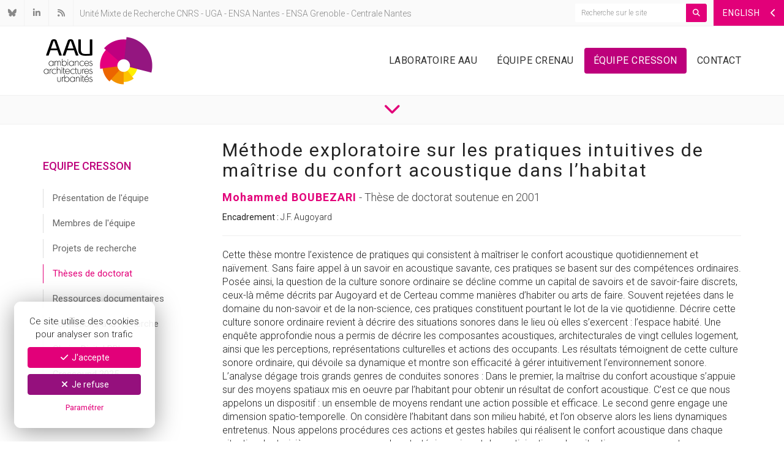

--- FILE ---
content_type: text/html; charset=UTF-8
request_url: https://aau.archi.fr/theses/methode-exploratoire-sur-les-pratiques-intuitives-de-maitrise-du-confort-acoustique-dans-lhabitat/
body_size: 6796
content:
<!DOCTYPE html>
<html lang="fr">
	<head>
		<link rel="dns-prefetch" href="//fonts.googleapis.com" />
		<link rel="preconnect" href="//fonts.googleapis.com" />
		<meta charset="UTF-8">
					<meta name="robots" content="index, follow" />
				<meta name='viewport' content='width=device-width, initial-scale=1, maximum-scale=1, user-scalable=no'>
		<meta http-equiv="Content-Type" content="text/html; charset=utf-8" />
		<meta name="language" content="fr" />

		<link rel="canonical" href="https://aau.archi.fr/theses/methode-exploratoire-sur-les-pratiques-intuitives-de-maitrise-du-confort-acoustique-dans-lhabitat/" />

		
					<meta name="title" content="Méthode exploratoire sur les pratiques intuitives de maîtrise du confort acoustique dans l&rsquo;habitat | Thèse de doctorat CRESSON | Laboratoire AAU" />
			<title>Méthode exploratoire sur les pratiques intuitives de maîtrise du confort acoustique dans l&rsquo;habitat | Thèse de doctorat CRESSON | Laboratoire AAU</title>
			<meta property="og:title"content="Méthode exploratoire sur les pratiques intuitives de maîtrise du confort acoustique dans l&rsquo;habitat | Thèse de doctorat CRESSON | Laboratoire AAU" />
		
					<meta name="description" content="Cette thèse montre l&rsquo;existence de pratiques qui consistent à maîtriser le confort acoustique quotidiennement et naïvement. Sans faire appel à un savoir en acoustique savante, ces pratiques se basent sur des compétences ordinaires. Posée ainsi, la question de la culture sonore ordinaire se décline comme un capital de savoirs et de savoir-faire discrets, ceux-là même..." />
			<meta property="og:description" content="Cette thèse montre l&rsquo;existence de pratiques qui consistent à maîtriser le confort acoustique quotidiennement et naïvement. Sans faire appel à un savoir en acoustique savante, ces pratiques se basent sur des compétences ordinaires. Posée ainsi, la question de la culture sonore ordinaire se décline comme un capital de savoirs et de savoir-faire discrets, ceux-là même..." />
		
		<meta property="og:site_name" content="Laboratoire AAU"/>
		<meta property="og:url" content="https://aau.archi.fr/theses/methode-exploratoire-sur-les-pratiques-intuitives-de-maitrise-du-confort-acoustique-dans-lhabitat/" />
					<meta property="og:image" content="https://aau.archi.fr/assets/images/share-og.jpg" />
				<meta name="twitter:card" content="summary_large_image">

		<link rel="apple-touch-icon-precomposed" sizes="57x57" href="/assets/favicons/apple-touch-icon-57x57.png" />
		<link rel="apple-touch-icon-precomposed" sizes="114x114" href="/assets/favicons/apple-touch-icon-114x114.png" />
		<link rel="apple-touch-icon-precomposed" sizes="72x72" href="/assets/favicons/apple-touch-icon-72x72.png" />
		<link rel="apple-touch-icon-precomposed" sizes="144x144" href="/assets/favicons/apple-touch-icon-144x144.png" />
		<link rel="apple-touch-icon-precomposed" sizes="60x60" href="/assets/favicons/apple-touch-icon-60x60.png" />
		<link rel="apple-touch-icon-precomposed" sizes="120x120" href="/assets/favicons/apple-touch-icon-120x120.png" />
		<link rel="apple-touch-icon-precomposed" sizes="76x76" href="/assets/favicons/apple-touch-icon-76x76.png" />
		<link rel="apple-touch-icon-precomposed" sizes="152x152" href="/assets/favicons/apple-touch-icon-152x152.png" />
		<link rel="icon" type="image/png" href="/assets/favicons/favicon-196x196.png" sizes="196x196" />
		<link rel="icon" type="image/png" href="/assets/favicons/favicon-96x96.png" sizes="96x96" />
		<link rel="icon" type="image/png" href="/assets/favicons/favicon-32x32.png" sizes="32x32" />
		<link rel="icon" type="image/png" href="/assets/favicons/favicon-16x16.png" sizes="16x16" />
		<link rel="icon" type="image/png" href="/assets/favicons/favicon-128.png" sizes="128x128" />
		<meta name="application-name" content="Ambiances Architectures Urbanités"/>
		<meta name="msapplication-TileColor" content="#FFFFFF" />
		<meta name="msapplication-TileImage" content="/assets/favicons/mstile-144x144.png" />
		<meta name="msapplication-square70x70logo" content="/assets/favicons/mstile-70x70.png" />
		<meta name="msapplication-square150x150logo" content="/assets/favicons/mstile-150x150.png" />
		<meta name="msapplication-wide310x150logo" content="/assets/favicons/mstile-310x150.png" />
		<meta name="msapplication-square310x310logo" content="/assets/favicons/mstile-310x310.png" />
 
		<link rel="stylesheet" type="text/css" href="/lib/bootstrap/dist/css/bootstrap.min.css">

		<!--[if lt IE 9]>
			<script src="/assets/js/html5shiv.js" type="text/javascript"></script>
			<script src="/assets/js/respond.min.js" type="text/javascript"></script>
		<![endif]-->

		<link rel="stylesheet" type="text/css" href="/lib/jasny-bootstrap/dist/css/jasny-bootstrap.min.css">
		<!-- <link rel="stylesheet" type="text/css" href="/assets/font-awesome/css/font-awesome.min.css" /> -->
		<link rel="stylesheet" type="text/css" href="/assets/fontawesome-pro-6.7.2/css/all.min.css" />
		<link rel='stylesheet' type='text/css' href='https://fonts.googleapis.com/css?family=Roboto:300,400,500,700,300italic,400italic,500italic,700italic'>
		<link rel="stylesheet" type="text/css" href="/lib/leaflet/dist/leaflet.css" />
		<link rel="stylesheet" type="text/css" href="/assets/mediaelementjs/mediaelementplayer.min.css" />
		<link rel="stylesheet" type="text/css" href="/lib/@fancyapps/fancybox/dist/jquery.fancybox.min.css" />
		<link rel="stylesheet" type="text/css" href="/lib/slick-carousel/slick/slick.css" />
		<link rel="stylesheet" type="text/css" href="/assets/css/slick-theme.css" />
		<link rel="stylesheet" type="text/css" href="/assets/css/toolkit.css" />
		<link rel="stylesheet" type="text/css" href="/assets/css/public.css?ver=6925e2dd26226" />

		<script type="text/javascript" src="/lib/jquery/dist/jquery.min.js"></script>
		<script type="text/javascript" src="/lib/bootstrap/dist/js/bootstrap.min.js"></script>
		<script type="text/javascript" src="/assets/mediaelementjs/mediaelement-and-player.min.js"></script>
		<script type="text/javascript" src="/lib/@fancyapps/fancybox/dist/jquery.fancybox.min.js"></script>
		<script type="text/javascript" src="/assets/js/js.cookie.js"></script>
		<script type="text/javascript" src="/assets/js/cookiechoice.js"></script>
		<script type="text/javascript" src="/assets/js/jquery.mousewheel.min.js"></script>
		<script type="text/javascript" src="/lib/jasny-bootstrap/dist/js/jasny-bootstrap.min.js"></script>
		<script type="text/javascript" src="/lib/bootstrap-dropdown-hover/dist/jquery.bootstrap-dropdown-hover.min.js"></script>
		<script type="text/javascript" src="/lib/slick-carousel/slick/slick.min.js"></script>
		<script type="text/javascript" src="/assets/js/jquery.sticky.js"></script>
		<script type="text/javascript" src="/lib/leaflet/dist/leaflet.js"></script>
				<script type="text/javascript" src="/assets/js/public.js?119"></script>
	</head>
	<body>

					<script async src="https://www.googletagmanager.com/gtag/js?id=G-XHEBZ357WP"></script>
			<script type="text/javascript" id="cookiescript" data-key="G-XHEBZ357WP">
				$(document).on('ask.cookiechoice',function() { window.setTimeout(function(){$("#cookiechoice").fadeIn(125);},2000); })
				$(document).on('define.cookiechoice',function() { $("#cookiechoice").fadeOut(125); })
				$(document).one('accept.cookiechoice',function()
				{
					window.dataLayer = window.dataLayer || [];
					function gtag(){dataLayer.push(arguments);}
					gtag('js', new Date());
					gtag('config', $("#cookiescript").data('key'));
				});
			</script>
		
		
		<div id="top-bar" class="clearfix">
				<a href="#english-menu" id="english-toggle" class="pull-right" data-toggle="offcanvas" data-target="#english-menu" data-canvas="body"><span class="hidden-sm hidden-xs"> ENGLISH</span><span class="hidden-md hidden-lg"> EN</span> <i class="fa-solid fa-fw fa-chevron-left"></i></a>
		<a href="#" title="Recherche" id="mobile-search-toggle" class="pull-right visible-xs"><i class="fa-solid fa-fw fa-magnifying-glass"></i></a>
	<div class="pull-right hidden-xs">
		<div class="site-search">
			<form id="main-search" role="search" method="get" action="https://aau.archi.fr">
				<div class="input-group">
					<input type="text" class="form-control input-sm" name="s" placeholder="Recherche sur le site" value="" required />
					<span class="input-group-btn">
						<button class="btn btn-sm btn-pink" type="submit"><i class="fa fa-magnifying-glass"></i></button>
					</span>
				</div>
			</form>
		</div>
	</div>
	<div class="top-icons pull-left">
		<a href="https://bsky.app/profile/laboratoireaau.bsky.social" target="_blank" data-toggle="tooltip" data-placement="bottom" title="Bluesky"><i class="fa-brands fa-fw fa-bluesky"></i></a>
		<a href="https://www.linkedin.com/company/laboratoire-ambiances-architectures-urbanit%C3%A9s/" target="_blank" data-toggle="tooltip" data-placement="bottom" title="Linkedin"><i class="fa-brands fa-fw fa-linkedin-in"></i></a>
		<a href="https://aau.archi.fr/feed/" data-toggle="tooltip" data-placement="bottom" title="RSS"><i class="fa-solid fa-fw fa-rss"></i></a>
	</div>
	<div class="header-description pull-left hidden-xs hidden-sm">
		Unité Mixte de Recherche 
		<a href="http://www.cnrs.fr/" target="_blank">CNRS</a>
		 - <a href="https://www.univ-grenoble-alpes.fr/" target="_blank">UGA</a>
		 - <a href="http://www.nantes.archi.fr/" target="_blank">ENSA Nantes</a>
		 - <a href="http://www.grenoble.archi.fr/" target="_blank">ENSA Grenoble</a>
		 - <a href="http://www.ec-nantes.fr/" target="_blank">Centrale Nantes</a>
	</div>
	<div class="header-description pull-left visible-sm">
		UMR 
		<a href="http://www.cnrs.fr/" target="_blank">CNRS</a>
		 - <a href="https://www.univ-grenoble-alpes.fr/" target="_blank">UGA</a>
		 - <a href="http://www.nantes.archi.fr/" target="_blank">ENSA Nantes</a>
		 - <a href="http://www.grenoble.archi.fr/" target="_blank">ENSA Grenoble</a>
		 - <a href="http://www.ec-nantes.fr/" target="_blank">Centrale Nantes</a>
	</div>
	<div class="visible-xs clear">
		<form id="mobile-search" role="search" method="get" action="https://aau.archi.fr" >
			<div class="container">
				<div class="input-group">
					<input type="text" class="form-control input-sm" name="s" placeholder="Recherche sur le site" value="" required />
					<span class="input-group-btn">
						<button class="btn btn-sm btn-pink" type="submit"><i class="fa-solid fa-magnifying-glass"></i></button>
					</span>
				</div>
			</div>
		</form>
	</div>
</div>

		<div id="site-header">
			<div class="container">
				<div class="row">
					<div class="col-sm-3 col-md-3">
						<a href="#" class="pull-right visible-xs" id="mobile-nav-toggle"><i class="fa-solid fw fa-3x fa-bars"></i></a>
						<p class="bottom"><a href="https://aau.archi.fr"><img id="logo-aau" src="/assets/images/logo-aau.png" width="180" height="112" class="img-responsive inline" alt="AAU - Ambiances Architectures Urbanités" /></a></p>
					</div>

					
<nav id="nav-container" class="col-sm-9 col-md-9 hidden-xs">
	<ul id="main-nav" class="nav nav-pills">
					<li class="dropdown">
				<a href="/laboratoire-aau/" class="main-link dropdown-toggle" data-toggle="dropdown">Laboratoire AAU</a>
				<ul class="dropdown-menu">
					<li><a href="/laboratoire-aau/">Le laboratoire en bref</a></li>
											<li><a href="/laboratoire-aau/actualites/">Actualités</a></li>
											<li><a href="/laboratoire-aau/projet-scientifique-aau-2022-2026/">Projet scientifique AAU 2022-2026</a></li>
											<li><a href="/laboratoire-aau/groupes-de-recherche/">Groupes de recherche</a></li>
											<li><a href="/laboratoire-aau/rencontres-aau/">Rencontres AAU</a></li>
											<li><a href="/laboratoire-aau/publications/">Publications</a></li>
											<li><a href="/laboratoire-aau/science-ouverte/">Science ouverte</a></li>
											<li><a href="/laboratoire-aau/membresaau/">Membres AAU</a></li>
											<li><a href="/laboratoire-aau/1110-2/">Réseau International Ambiances</a></li>
									</ul>
			</li>
		
					<li class="dropdown">
				<a href="/crenau/" class="main-link dropdown-toggle" data-toggle="dropdown">Équipe Crenau</a>
				<ul class="dropdown-menu">
					<li><a href="/crenau/">Présentation</a></li>
											<li><a href="/crenau/membres/">Membres de l&rsquo;équipe</a></li>
											<li><a href="/crenau/projets-de-recherche/">Projets de recherche</a></li>
											<li><a href="/crenau/theses-de-doctorat/">Thèses de doctorat</a></li>
											<li><a href="/crenau/ressources-documentaires/">Ressources documentaires</a></li>
											<li><a href="/crenau/formations-a-la-recherche/">Formations à la recherche</a></li>
											<li><a href="/crenau/coraulis-centre-dobservation-en-realite-augmentee-et-lieu-dimmersion-sonore/">CORAULIS</a></li>
											<li><a href="/crenau/plateforme-uclim/">Plateforme UClim</a></li>
											<li><a href="/crenau/reseau-lumensa/">Réseau LumENSA</a></li>
											<li><a href="/crenau/videotheque/">Vidéothèque</a></li>
									</ul>
			</li>
		
					<li class="active"><a href="/cresson/" class="main-link">Équipe Cresson</a></li>
		
		<li class=""><a href="/contact/" class="main-link">Contact</a></li>
	</ul>
</nav>
<div class="visible-xs">
	<div id="mobile-nav-container">
		<ul>
			<li ><a href="/laboratoire-aau/">Laboratoire AAU</a></li>
			<li ><a href="/crenau/">Équipe Crenau</a></li>
			<li class="active"><a href="/cresson/">Équipe Cresson</a></li>
			<li ><a href="/contact/">Contact</a></li>
		</ul>
	</div>
</div>

				</div>
			</div>
		</div>


	
		
		<div id="page-scroll">
	<p class="bottom text-center">
		<a href="#post-header" class="scroll_to color-pink"><i class="fa-solid fa-2x fa-chevron-down"></i></a>
	</p>
</div>

		<div id="page-content" class="post">

			<div class="container">
				<div class="row">
					<div class="col-md-3">
						<nav id="sub-nav-vertical" class="clearfix">
												<p class="subnav-section">Equipe CRESSON</p>
						<ul>
									<li><a href="/cresson/">Présentation de l'équipe</a></li>
													<li class=""><a href="/cresson/membres/">Membres de l&#039;équipe</a></li>
									<li class=""><a href="/cresson/projets-de-recherche/">Projets de recherche</a></li>
									<li class="active"><a href="/cresson/theses-de-doctorat/">Thèses de doctorat</a></li>
									<li class=""><a href="/cresson/ressources-documentaires/">Ressources documentaires</a></li>
									<li class=""><a href="/cresson/formations-a-la-recherche/">Formations à la recherche</a></li>
									<li class=""><a href="/cresson/chaire-digital-rdl/">Chaire Digital RDL</a></li>
									<li class=""><a href="/cresson/cressound-2025/">Cressound 2025</a></li>
							</ul>
			</nav>
					</div>
					<div class="col-md-9">

						<article>
							<header id="post-header">
								<h1>
									Méthode exploratoire sur les pratiques intuitives de maîtrise du confort acoustique dans l&rsquo;habitat																	</h1>

								<p class="lead">
																			<strong class="color-pink" style="letter-spacing: 1px;">Mohammed BOUBEZARI</strong>
																												- Thèse de doctorat soutenue en 2001																	</p>
								<p class="bottom"><span class="fw4">Encadrement :</span> J.F. Augoyard</p>
															</header>

							<hr />

							<div class="post-content">
																	<p>Cette thèse montre l&rsquo;existence de pratiques qui consistent à maîtriser le confort acoustique quotidiennement et naïvement. Sans faire appel à un savoir en acoustique savante, ces pratiques se basent sur des compétences ordinaires. Posée ainsi, la question de la culture sonore ordinaire se décline comme un capital de savoirs et de savoir-faire discrets, ceux-là même décrits par Augoyard et de Certeau comme manières d&rsquo;habiter ou arts de faire. Souvent rejetées dans le domaine du non-savoir et de la non-science, ces pratiques constituent pourtant le lot de la vie quotidienne. Décrire cette culture sonore ordinaire revient à décrire des situations sonores dans le lieu où elles s&rsquo;exercent : l&rsquo;espace habité. Une enquête approfondie nous a permis de décrire les composantes acoustiques, architecturales de vingt cellules logement, ainsi que les perceptions, représentations culturelles et actions des occupants. Les résultats témoignent de cette culture sonore ordinaire, qui dévoile sa dynamique et montre son efficacité à gérer intuitivement l&rsquo;environnement sonore. L&rsquo;analyse dégage trois grands genres de conduites sonores : Dans le premier, la maîtrise du confort acoustique s&rsquo;appuie sur des moyens spatiaux mis en oeuvre par l&rsquo;habitant pour obtenir un résultat de confort acoustique. C&rsquo;est ce que nous appelons un dispositif : un ensemble de moyens rendant une action possible et efficace. Le second genre engage une dimension spatio-temporelle. On considère l&rsquo;habitant dans son milieu habité, et l&rsquo;on observe alors les liens dynamiques entretenus. Nous appelons procédures ces actions et gestes habiles qui réalisent le confort acoustique dans chaque situation. Le troisième genre regroupe, les stratégies qui sont des anticipations : les situations sonores sont re-présentées, et l&rsquo;action de l&rsquo;habitant est planifiée. Contrairement à la procédure, qui est spontanée et évanescente, la stratégie constitue un savoir et le capitalise. Elle fonctionne selon le mode de l&rsquo;intentionnalité.</p>
															</div>

							<hr/>

															<p><strong><a href="/cresson/theses-de-doctorat/" class="color-pink">Retrouvez toutes les thèses de l'équipe CRESSON</a></strong></p>
							
						</article>
					</div>
				</div>
			</div>
		</div>
		<hr class="invisible" />

		<script>
		$(function()
		{
			if ( $(window).width() < 768 )
			{
				window.setTimeout( function() { $(".scroll_to").click() }, 250 );
			}
			else
			{
//				$("#sub-nav").sticky({topSpacing:0});				
//				$("#sub-nav-vertical").sticky({topSpacing:0});				
			}
		});
		</script>

	
		<footer id="footer">
			<div id="footer-content">
				<div class="container">
					<div class="row">
						<div class="col-sm-4 col-md-5">
							<hr style="border:none;" />
							<div class="row">
								<div class="col-xs-4"><p class="mb"><a href="http://www.cnrs.fr/" target="_blank"><img src="/assets/images/logo-cnrs-2.png" class="img-responsive" alt="Centre National de la Recherche Scientifique" /></a></p></div>
								<div class="col-xs-4"><p class="mb"><a href="http://www.nantes.archi.fr/" target="_blank"><img src="/assets/images/logo-ensan-2024.png" class="img-responsive" alt="Ecole Nationale Supérieure d'Architecture de Nantes" /></a></p></div>
								<div class="col-xs-4"><p class="mb"><a href="http://www.grenoble.archi.fr/" target="_blank"><img src="/assets/images/logo-ensag-2025.png" class="img-responsive" alt="Ecole Nationale Supérieure d'Architecture de Grenoble" /></a></p></div>
								<div class="col-xs-4"><p class="mb"><a href="https://www.univ-grenoble-alpes.fr/" target="_blank"><img src="/assets/images/logo-uga.png" style="padding: 15px;" class="img-responsive" alt="Université Grenoble Alpes" /></a></p></div>
								<div class="col-xs-4"><p class="mb"><a href="http://www.ec-nantes.fr/" target="_blank"><img src="/assets/images/logo-ecn-2.png" class="img-responsive" alt="Ecole Centrale de Nantes" /></a></p></div>
							</div>
						</div>
						<div class="col-sm-8 col-md-7">
							<hr class="visible-xs" />
							<h4 style="font-size:18px;">UMR Ambiances Architectures Urbanités</h4>
							<div class="row">
								<address class="col-sm-6 bottom">
									<h4 class="color-pink">Équipe CRENAU</h4>
									<p><p>ENSA Nantes<br />
6 Quai François Mitterrand<br />
BP 16202<br />
44262 Nantes CEDEX 2</p></p>
									<p><i class="fa-solid fa-fw fa-phone color-pink"></i> +33(0)2 40 16 02 35</p>
									<p><a href="/contact/" class="label label-default">Contactez le CRENAU</a></p>
								</address>
								<address class="col-sm-6 bottom">
									<h4 class="color-pink">Équipe CRESSON</h4>
									<p><p>ENSA Grenoble<br />
60 Avenue de Constantine<br />
CS 12636<br />
38036 Grenoble CEDEX 2</p></p>
									<p><i class="fa-solid fa-fw fa-phone color-pink"></i> +33(0)4 76 69 83 36</p>
									<p><a href="/contact/" class="label label-default">Contactez le CRESSON</a></p>
								</address>
							</div>
						</div>
					</div>
				</div>
			</div>
			<div id="footer-sitemap" class="hidden-xs">
				<p class="bottom text-center">
					<strong class="uc color-pink">Accès direct : </strong>
					<a href="/laboratoire-aau/">Laboratoire AAU</a>
					<a href="/laboratoire-aau/actualites/">Actualités</a>
					<a href="/crenau/">Crenau</a>
					<a href="/cresson/">Cresson</a>
					<a href="/ressources/">Ressources</a>
					<a href="/contact/">Contact</a>
					<a href="#" id="english-toggle-footer" data-toggle="offcanvas" data-target="#english-menu" data-canvas="body">English nav</a>
				</p>
			</div>
												<div id="sub-footer">
				<p class="bottom text-center">
					Copyright &copy; 2025 - 
					<a href="https://aau.archi.fr" class="color-pink">UMR AAU</a> - 
					<a href="/mentions-legales/">Mentions légales</a><span class="hidden-sm hidden-xs"> - </span><br class="visible-sm visible-xs"/>
					<a href="/politique-de-confidentialite/">Confidentialité</a> - 
					<a href="#" data-toggle="modal" data-target="#preferenceModal">Préférences</a>
				</p>
			</div>
		</footer>

							<div id="english-menu" class="navmenu navmenu-default navmenu-fixed-right offcanvas" role="navigation">
				<a href="#english-menu" id="close-english" data-toggle="offcanvas" data-target="#english-menu" data-canvas="body"><i class="fa-solid fa-fw fa-xmark"></i></a>
				<ul class="nav navmenu-nav">
											<li>
							<a href="/laboratoire-aau/" class="">
																	<span style="font-weight: 500;">
																					AAU Laboratory																			</span>
															</a>
						</li>
											<li>
							<a href="/laboratoire-aau/projet-scientifique-aau-2022-2026/" class="">
																	&nbsp;&nbsp;-&nbsp;&nbsp;
																			Forthcoming AAU 2022-2026 scientific project																								</a>
						</li>
											<li>
							<a href="/laboratoire-aau/membresaau/" class="">
																	&nbsp;&nbsp;-&nbsp;&nbsp;
																			Membres AAU																								</a>
						</li>
											<li>
							<a href="/laboratoire-aau/groupes-de-recherche/" class="">
																	&nbsp;&nbsp;-&nbsp;&nbsp;
																			Research Groups																								</a>
						</li>
											<li>
							<a href="/laboratoire-aau/publications/" class="">
																	&nbsp;&nbsp;-&nbsp;&nbsp;
																			Publications																								</a>
						</li>
											<li>
							<a href="/laboratoire-aau/1110-2/" class="">
																	&nbsp;&nbsp;-&nbsp;&nbsp;
																			International Ambiances network																								</a>
						</li>
											<li>
							<a href="/crenau/" class="">
																	<span style="font-weight: 500;">
																					CRENAU Research team																			</span>
															</a>
						</li>
											<li>
							<a href="/crenau/theses-de-doctorat/" class="">
																	&nbsp;&nbsp;-&nbsp;&nbsp;
																			Doctoral thesis																								</a>
						</li>
											<li>
							<a href="/crenau/projets-de-recherche/" class="">
																	&nbsp;&nbsp;-&nbsp;&nbsp;
																			Research projects																								</a>
						</li>
											<li>
							<a href="/crenau/formations-a-la-recherche/" class="">
																	&nbsp;&nbsp;-&nbsp;&nbsp;
																			Research training 																								</a>
						</li>
											<li>
							<a href="/crenau/coraulis-centre-dobservation-en-realite-augmentee-et-lieu-dimmersion-sonore/" class="">
																	&nbsp;&nbsp;-&nbsp;&nbsp;
																			CORAULIS																								</a>
						</li>
											<li>
							<a href="/crenau/ressources-documentaires/" class="">
																	&nbsp;&nbsp;-&nbsp;&nbsp;
																			Documentary resources																								</a>
						</li>
											<li>
							<a href="/cresson/" class="">
																	<span style="font-weight: 500;">
																					CRESSON Research team																			</span>
															</a>
						</li>
											<li>
							<a href="/cresson/theses-de-doctorat/" class="">
																	&nbsp;&nbsp;-&nbsp;&nbsp;
																			Doctoral thesis																								</a>
						</li>
											<li>
							<a href="/cresson/projets-de-recherche/" class="">
																	&nbsp;&nbsp;-&nbsp;&nbsp;
																			Research projects																								</a>
						</li>
											<li>
							<a href="/cresson/formations-a-la-recherche/" class="">
																	&nbsp;&nbsp;-&nbsp;&nbsp;
																			Research training																								</a>
						</li>
											<li>
							<a href="/cresson/chaire-digital-rdl/" class="">
																	&nbsp;&nbsp;-&nbsp;&nbsp;
																			Digital RDL Research Chair																								</a>
						</li>
											<li>
							<a href="/cresson/ressources-documentaires/" class="">
																	&nbsp;&nbsp;-&nbsp;&nbsp;
																			Documentary resources																								</a>
						</li>
											<li>
							<a href="/contact/" class="">
																	<span style="font-weight: 500;">
																					Contact us 																			</span>
															</a>
						</li>
									</ul>
			</div>
		
		<div id="cookiechoice" style="display:none;">
	<p class="text-center">Ce site utilise des cookies pour analyser son trafic</p>
	<p><a class="btn btn-pink btn-block" href="javascript:" onclick="window.setDoNotTrack(0)"><i class="fa-solid fa-check fa-fw"></i> J'accepte</a></p>
	<p><a class="btn btn-purple btn-block" href="javascript:" onclick="window.setDoNotTrack(1)"><i class="fa-solid fa-xmark fa-fw"></i> Je refuse</a></p>
	<p class="bottom text-center"><a href="#" class="small color-pink fw-400" data-toggle="modal" data-target="#preferenceModal">Paramétrer</a></p>
</div>

<div id="preferenceModal" class="modal fade" tabindex="-1" role="dialog">
	<div class="modal-dialog" role="document">
		<div class="modal-content">
			<div class="modal-header">
				<button type="button" class="close" data-dismiss="modal" aria-label="Close"><span aria-hidden="true">&times;</span></button>
				<h4 class="modal-title">Vos préférences de navigation</h4>
			</div>
			<div class="modal-body">
				<p><strong>Cookies obligatoires et fonctionnels</strong></p>
				<p>Il s'agit ici des cookies permettant le bon fonctionnement du site internet visité. Sans eux, la navigation sur le site pourrait être laborieuse, voir impossible. Nous avons par exemple, les cookies de $_SESSION pour l'accès à l'espace contributeur, ou les cookies enregistrant votre choix d'être suivi ou non par notre outil d'analyse de la fréquentation.</p>
				<p>
					<label class="btn fw-600 btn-pink disabled mr-2">
						<i class="fa-solid fa-check"></i> Accepter
					</label>
					<label class="btn fw-600 btn-default disabled">
						<i class="fa-solid fa-xmark"></i> Refuser
					</label>
				</p>
				<p>&nbsp;</p>
				<p><strong>Suivi statistique de votre navigation</strong></p>
				<p>Sur notre site, l’analyse de la fréquentation est réalisée à l’aide du service externe Google Analytics. Si vous ne souhaitez pas que votre navigation soit étudiée à des fins de qualification d’audience par l’intermédiaire du service externe Google Analytics, vous pouvez le désactiver à l’aide des contrôles ci-dessous. Votre choix sera conservé dans un cookie fonctionnel durant 12 mois.</p>
				<p>
					<label class="btn-dnt-0 btn fw-600 btn-default mr-2">
						<input type="radio" name="dnt" value="0" class="hidden" onclick="window.setDoNotTrack(this.value)"/>
						<i class="fa-solid fa-check"></i> Accepter<span class="hidden-xs hidden-sm"> le suivi</span>
					</label>
					<label class="btn-dnt-1 btn fw-600 btn-default">
						<input type="radio" name="dnt" value="1" class="hidden" onclick="window.setDoNotTrack(this.value)"/>
						<i class="fa-solid fa-xmark"></i> Refuser<span class="hidden-xs hidden-sm"> le suivi</span>
					</label>
				</p>
			</div>
		</div>
	</div>
</div>


<script>
$(document).on('accept.cookiechoice',function()
{
	$(".btn-dnt-0").addClass('btn-pink').removeClass('btn-default')
	$(".btn-dnt-1").removeClass('btn-pink').addClass('btn-default')
})
$(document).on('decline.cookiechoice',function()
{
	$(".btn-dnt-0").removeClass('btn-pink').addClass('btn-default')
	$(".btn-dnt-1").addClass('btn-pink').removeClass('btn-default')
})
</script>
		
		
	</body>
</html>

--- FILE ---
content_type: text/css
request_url: https://aau.archi.fr/assets/css/public.css?ver=6925e2dd26226
body_size: 7271
content:




/*------------------------
 *  Styles généraux
 *------------------------*/


html, body { /* height: 100%; */ font-family: 'Roboto', sans-serif; font-weight: 300; color: #222; }

.inline { display: inline; }
.top { margin-top: 0; }
.bottom { margin-bottom: 0; }
.clear { clear: both; }
.relative { position: relative; }
.uc { text-transform: uppercase; }

.img-hover:hover { opacity: 0.5; }
.img-bordered { border: 1px solid #ccc; }

.col-2 {  -webkit-column-count: 2; -moz-column-count: 2; column-count: 2; }
.col-3 {  -webkit-column-count: 3; -moz-column-count: 3; column-count: 3; }

.fw4 { font-weight: 400; }

/* Couleurs de la charte */
.color-yellow, .color-yellow a             { color: #fff000 !important; }
.color-light-orange, .color-light-orange a { color: #fcc300 !important; }
.color-orange, .color-orange a             { color: #f29400 !important; }
.color-dark-orange, .color-dark-orange a   { color: #ea690a !important; }
.color-pink, .color-pink a                 { color: #e20079 !important; }
.color-fuschia, .color-fuschia a           { color: #bd007b !important; }
.color-purple, .color-purple a             { color: #95107d !important; }

.bg-yellow       { background-color: #fff000 !important; }
.bg-light-orange { background-color: #fcc300 !important; }
.bg-orange       { background-color: #f29400 !important; }
.bg-dark-orange  { background-color: #ea690a !important; }
.bg-pink         { background-color: #e20079 !important; }
.bg-fuschia      { background-color: #bd007b !important; }
.bg-purple       { background-color: #95107d !important; }

.fw-400 { font-weight: 400; }
.fw-600 { font-weight: 600; }
.fw-700 { font-weight: 700; }


.badge-pink { color: #fff !important; background-color: #e20079; white-space: inherit; }

.flex-editor img, .accordion_content img { display: block; max-width: 100%; height: auto; }

blockquote { font-size: 16px; }

/*------------------------
 *  Interface du site
 *------------------------*/

/* Top Bar */
#top-bar { background-color: #fafafa; border-bottom: 1px solid #f2f2f2; }
#top-bar .reset-col { padding-left: 0; padding-right: 0; }
#top-bar .top-icons { /* border-left: 1px solid #f2f2f2; */ /* margin-left: 40px; */ }
#top-bar .top-icons a { display: block; width: 40px; height: 42px; line-height: 42px; float: left; font-size: 14px; text-align: center; color: #888; border-right: 1px solid #f2f2f2; }
#top-bar .top-icons a:hover { color: #fff; background-color: #e20079; }
#top-bar .header-description { margin-left: 10px; margin-top: 12px; font-weight: 300; color: #888; }
#top-bar .header-description a { color: #888; }
#main-search { margin-top: 6px; margin-right: 10px; max-width: 215px; float: right; }
#main-search input { box-shadow: none; border-radius: 2px; border: none; }

/* Réseau de sites */
#networkMenu { background-color: #222; background-color: #3f3f4a; box-shadow: 0 0 10px #000 inset; border:none; }
#networkMenu .navmenu-brand { color: #fff; border-bottom: 1px dashed #fff; }
#networkMenu .navmenu-nav li a:hover { color: #fff; }
#networkMenu .nav>li>a>img { max-width: 100%; }

#network-toggle { /* position: absolute; top: 0; right: 0; */ outline: none; display: inline-block; padding-left: 15px; background-color: #fafafa; color: #666; background-color: #e20079; color: #fff; font-weight: 400; height: 42px; line-height: 42px; letter-spacing: 1px; text-decoration: none; border-left: 1px solid #f2f2f2; }
#network-toggle i { width: 35px; text-align: center; }
#network-toggle:hover, #network-toggle:active, #network-toggle.active { background-color: #e20079; color: #fff !important; }

#close-network { display: block; color: #fff; position: relative; left: 10px; margin-top: 10px; }


/* Navigation en anglais */

#english-menu { width: 265px; }

#english-menu { background-color: #fafafa; /* box-shadow: 0 0 10px #eee inset; */ border:none; border-left: 1px solid #f2f2f2; }
#english-menu .navmenu-nav { margin-top: 12px; }
#english-menu .navmenu-nav li a { color: #555; font-size: 14px; font-weight: 400; }
#english-menu .navmenu-nav li a:hover { background-color: #e20079; color: #fff; }
#english-menu .navmenu-nav li a.active { background-color: #ded3d3; color: #333; }

#english-toggle { /* position: absolute; top: 0; right: 0; */ outline: none; display: inline-block; padding-left: 15px; background-color: #fafafa; color: #666; background-color: #e20079; color: #fff; font-weight: 400; height: 42px; line-height: 42px; letter-spacing: 1px; text-decoration: none; border-left: 1px solid #f2f2f2; }
#english-toggle i { width: 35px; text-align: center; }
#english-toggle:hover, #english-toggle:active, #english-toggle.active { background-color: #e20079; color: #fff !important; }

#close-english { display: block; color: #333; position: relative; left: 10px; margin-top: 10px; }



/* Header  */
#logo-aau { transition: all .6s ease; }
#logo-aau:hover { filter: grayscale(100%); -webkit-filter: grayscale(100%); filter: gray; }
#nav-container { height:112px; }

/* Navigation principale */
#main-nav { position: absolute; top: 35px; right: 0; }
#main-nav li a.main-link { text-transform: uppercase; white-space: nowrap; background-color: #fff; color: #333; font-weight: 400; font-size: 16px; letter-spacing: 0.5px; }
#main-nav li.active a.main-link, #main-nav li:hover a.main-link { color: #fff; background-color: #e20079; background-color: #bd007b; }
#main-nav li.dropdown:hover a.main-link { border-radius: 4px 4px 0 0; }
#main-nav li .dropdown-menu { background-color: #e20079; background-color: #bd007b; border-radius: 0px 4px 4px 4px; }
#main-nav li .dropdown-menu li a { color: #fff; }
#main-nav .dropdown-toggle .caret { position: relative; top: -2px; }
#main-nav .dropdown-menu { top: 40px; border: none; box-shadow: none; }
#main-nav .dropdown-menu li a { text-transform: uppercase; padding: 10px 15px; letter-spacing: 1px; }
#main-nav li .dropdown-menu li:hover a, #main-nav li .dropdown-menu li.active a { color: #555; background-color: #fff; }


/* Sous-navigation */
#sub-nav { padding: 10px 0; border-bottom: 1px solid #eee; background-color: rgba(255,255,255,0.9); z-index: 100000 !important; }
#sub-nav ul.nav li a { font-size: 15px; font-weight: 400; color: #666; text-align: left; padding: 8px 15px; background-color: transparent !important; border-left: 1px solid #ddd; border-radius: 0; }
#sub-nav ul.nav li.active a { color: #e20079; border-color: #e20079; }

#sub-nav-vertical { margin-bottom: 30px; }
#sub-nav-vertical .subnav-section { text-transform: uppercase; color: #bd007b; font-weight: 500; font-size: 18px; margin-bottom: 20px; padding-top: 30px; }
#sub-nav-vertical ul { list-style: none; padding: 0; }
#sub-nav-vertical ul li { padding: 5px 0; }
#sub-nav-vertical ul li a { color: #666; font-size: 15px; display: block; font-weight: 400; padding: 5px 15px; border-left: 1px solid #ddd; }
#sub-nav-vertical ul li.active a { color: #e20079; border-left: 1px solid #e20079; }


#scroll_top { display: none; }
#sub-nav-sticky-wrapper.is-sticky #scroll_top { position: absolute; right: 10px; display: block; top: 15px; /* font-size: 20px; */ padding: 10px; color: #e20079 }
#sub-nav-sticky-wrapper.is-sticky #scroll_top:hover { background-color: #eee; }

/* Scroller */
#page-scroll { background-color: #fafafa; border-bottom: 1px solid #f1f1f1; border-top: 1px solid #f1f1f1; padding: 7px 0 10px 0; }
#page-scroll a i { -webkit-transition: all 0.3s ease-in-out; transition: all 0.3s ease-in-out; }
#page-scroll a:hover i { -webkit-transform: rotate(360deg); transform: rotate(360deg);  }


/* Footer */
#footer-content { background-color: #3f3f4a; color: #fff; padding: 30px 0; letter-spacing: 1px; font-weight: 300; border-bottom: 1px solid #eee; border-top: 1px solid #eee; /* box-shadow: 0 0 10px #000 inset; */ }
#footer-content h4 { font-size: 16px; text-transform: uppercase; letter-spacing: 2px; }
#footer-content a { color: #fff; }
#footer-content .label { padding: 5px 8px 4px 8px; background-color: #3f3f4a; text-shadow: none; font-weight: 400; }
#footer-content .label:hover { background-color: #777; }


#footer-sitemap { padding: 10px 0; letter-spacing: 1px; }
#footer-sitemap strong {  }
#footer-sitemap a { color: #333; font-weight: 400; /* text-transform: uppercase; */ margin-left: 10px; }

#slick-network-container { border-top: 1px solid #ddd; padding: 20px 0; background-color: #f1f1f1; }
#slick-network-container .slick-item a { text-decoration: none !important; }
#slick-network-container .slick-item a .site-name { color: #bbb; }
#slick-network-container .slick-item a:hover .site-name { color: #999; }


#sub-footer { padding: 15px 0; background-color: #0c0c0c; background-color: #3f3f4a; color: #fff; border-top: 1px solid #eee; font-size: 13px; letter-spacing: 1px; /* box-shadow: 0 0 10px #000 inset; */ }
#sub-footer a { color: #fff; }


/* Bandeau cookies */
#cookiechoice { font-size: 15px; position: fixed; z-index: 1000; left: 1.5em; bottom: 1.5em; width: 230px; padding: 1.5em; border-radius: 11px; background-color: rgba(255,255,255,0.9); box-shadow: 0 6px 40px rgba(0,0,0,0.4); }


/*------------------------
 *  Page d'accueil
 *------------------------*/

/* Titre de la page */
.header-home { padding: 30px 0; /* border-bottom: 1px solid #eee; */ }
.header-home h1 { margin-top: 0; font-weight: 400; font-size: 28px; }
.header-home p { margin-bottom: 0; color: #555; }

.home-content { padding: 0 0 30px 0; margin-bottom: 35px; border-bottom: 1px solid #eee; }
.home-content .lead { font-size: 18px; }

/* Slider d'actualités */
#home-slider { height: 454px; }
#home-slider .main_image { width: 70%; height: 100%; float: left; cursor: pointer; position: relative; overflow: hidden; color: #fff; background-repeat: no-repeat; background-position: center center; background-size: cover; }
#home-slider .main_image .desc { position: absolute; bottom: 0; left: 0; width: 100%; display: none; }
#home-slider .main_image .block { padding: 15px; background-color: rgba(0,0,0,0.6); /* background-color: rgba(226,0,121,0.8); */ }
#home-slider .main_image h2 { font-size: 22px; font-weight: 300; letter-spacing: 1px; margin: 0 0 10px 0; }
#home-slider .main_image p.view-more { font-size: 14px; font-weight: 300; margin: 0; /* line-height: 24px; */ }
#home-slider .main_image p.post_date { display: none; }
#home-slider .main_image a { color: #fff; text-decoration: none; }

#home-slider .featured_list { float: left; width: 30%; height: 100%; overflow: hidden; background-color: #222; background-color: #3f3f4a; }
#home-slider .featured_list ul { margin: 0; padding: 0; list-style: none; }
#home-slider .featured_list ul li { float: left; width: 100%; margin: 0; padding: 12px 10px; border-bottom: 1px solid #666; }
#home-slider .featured_list ul li:last-child { border-bottom: none; }
#home-slider .featured_list ul li .block { padding: 0; overflow: hidden; }	
#home-slider .featured_list ul li h2 { color: #fff; font-size: 16px; letter-spacing: 1px; font-weight: 300; margin: 0 0 5px 0; padding: 0; overflow: hidden; max-height: 34px; /* white-space: nowrap; */ }
#home-slider .featured_list ul li p { display: none;}
#home-slider .featured_list ul li p.post_date { display: block; margin-bottom: 0; font-size: 13px; color: #888; color: #bbb }
#home-slider .featured_list ul li:hover { background-color: #111; cursor: pointer; }
#home-slider .featured_list ul li.active { /* background-color: #fff; background-color: #e20079; */ cursor: default; border-bottom-color: transparent; }
#home-slider .featured_list ul li.active h2 { color: #111; color: #fff; font-weight: 400; }
#home-slider .featured_list ul li.active p.post_date { color: #111; color: #fff; font-weight: 400; }

#home-slider .featured_list ul li.active.color-1 { background-color: #fcc300; }
#home-slider .featured_list ul li.active.color-2 { background-color: #f29400; }
#home-slider .featured_list ul li.active.color-3 { background-color: #ea690a; }
#home-slider .featured_list ul li.active.color-4 { background-color: #e20079; }
#home-slider .featured_list ul li.active.color-5 { background-color: #bd007b; }
#home-slider .featured_list ul li.active.color-6 { background-color: #95107d; }



#publication-slider-container { border-top: 1px solid #eee; margin-top: 35px; padding-top: 45px; padding-bottom: 45px; }
#slick-publication .slick-item { margin-left: 30px; }
#slick-publication .slick-item .publication-image { float: left; width: 140px; }
#slick-publication .slick-item .publication-content { padding-left: 155px; padding-right: 15px; }
#slick-publication .slick-item .publication-content a { color: #e20079; }

/* Animation page 404 */
#error-header { background-color: #222; height: 450px; position: relative; overflow: hidden; cursor: pointer; }
#error-header .bg-container { height: 100%; background-repeat: no-repeat; background-position: center center; background-size: cover; }
#error-header .overlay { position: absolute; z-index: 0; top: 0; left: 0; width: 100%; height: 100%; background-color: rgba(0,0,0,0.3); }
#error-header .hero { position: absolute; width: 100%; left: 0; top: 200px; color: #fff; text-align: left; }
#error-header .hero h1 { font-size: 45px; letter-spacing: 2px; margin: 0; padding: 0; }
#error-header .hero h1 span { color: #fff; }
#error-header .hero p.lead { font-weight: 300; letter-spacing: 1px; font-size: 20px; margin-bottom: 30px; }

#error-header .item {
	position: absolute; top: 0; left: 0; width: 100%; height: 100%; opacity: 0;
	background-repeat: no-repeat; background-position: center center;
	animation: slideShow 24s linear infinite 0s;
	background-size: cover;
}
#error-header .item-1 { opacity: 1; }
#error-header .item-2 { animation-delay: 6s; }
#error-header .item-3 { animation-delay: 12s; }
#error-header .item-4 { animation-delay: 18s; }

#error-content { padding: 30px 0; }


/* Blocs statistiques */
#featured { border-top: 2px solid #fff; color: #fff; }
#featured .featured-item { color: #fff; text-decoration: none; display: inline-block; padding: 16px 20px 23px 20px; margin-bottom: -5px; }
#featured .featured-item .fa  { font-size: 1em; position: relative; top: 8px; }
#featured .featured-item .item-label { font-size: 17px; font-weight: 300; letter-spacing: 1px; padding-top: 3px; }
#featured .featured-item:hover { background-color: #fafafa; color: #e20079; }

/* Actualités page d'accueil */
#home-news-list { padding-top: 40px; }
#home-news-list .news-item { margin-bottom: 30px; padding-bottom: 5px; border-radius: 5px; }
#home-news-list .news-item a { text-decoration: none; }
#home-news-list .news-item .overlay { 
	color: #fff; font-size: 5em; position: absolute; left: 0; bottom: 0; display: block; width: 100%; height: 100%; color: #fff; background-color: rgba(226,0,121,0.8);
	opacity: 0; filter:alpha(opacity=0);
	transition: opacity 0.3s ease-in-out;
}
#home-news-list .news-item .overlay p { position: absolute; width: 100%; top: 50%; transform: translateY(-50%); }

#home-news-list .news-item:hover .overlay { opacity: 1; filter:alpha(opacity=100); }
#home-news-list .news-item .inner { padding: 10px; border: 1px solid #ddd; border-top: none; border-radius: 0 0 5px 5px; height: 160px; overflow: hidden; }
#home-news-list .news-item .publish_date { color: #333; margin-top: 10px; }
#home-news-list .news-item h2 { font-weight: 400; font-size: 16px; margin-top: 0; }
#home-news-list .news-item .excerpt { color: #333; font-size: 14px; margin-bottom: 0; }


/* Overlay sur les images */
.thumbnail-overlay { position: relative; display: block; }
.thumbnail-overlay .overlay { 
	color: #fff; position: absolute; left: 0; bottom: 0; display: block; width: 100%; height: 100%; color: #fff;
	opacity: 0; filter:alpha(opacity=0);
	transition: opacity 0.3s ease-in-out;
}
.thumbnail-overlay .overlay { background-color: rgba(226,0,121,0.8); }
.thumbnail-overlay .overlay .inner { position: absolute; width: 100%; top: 50%; transform: translateY(-50%); }
.thumbnail-overlay .overlay .inner .text-link { font-size: 20px; font-weight: 400; letter-spacing: 1px; }
.thumbnail-overlay:hover .overlay { opacity: 1; filter:alpha(opacity=100); }


/*----------------------------
 *  Player audio
 *----------------------------*/

/* Player audio */

.wp-audio-shortcode { margin-bottom: 30px; height: 40px !important; }

.mejs-controls .mejs-time-rail .mejs-time-loaded
{
	background: #E1554A;
	background: rgba(233,87,69,0.8);
	background: -webkit-gradient(linear,0% 0,0% 100%,from(rgba(200,54,36,1)),to(rgba(233,87,69,0.8)));
	background: -webkit-linear-gradient(top,rgba(200,54,36,1),rgba(233,87,69,0.8));
	background: -moz-linear-gradient(top,rgba(200,54,36,1),rgba(233,87,69,0.8));
	background: -o-linear-gradient(top,rgba(200,54,36,1),rgba(233,87,69,0.8));
	background: -ms-linear-gradient(top,rgba(200,54,36,1),rgba(233,87,69,0.8));
	background: linear-gradient(rgba(200,54,36,1),rgba(233,87,69,0.8));
}
.mejs-time-loaded { outline: none; }

.mejs__container { max-width: 100% !important; }


/*----------------------------
 *  Template de pages / News
 *----------------------------*/

/* En-têtes des pages */
/*
#page-header { background-color: #222; background-image: url('/assets/images/home-intro-1.jpg'); background-position: center; background-size: cover; }
#page-header .inner { background: rgba(0,0,0,0.3); padding: 30px 0; }
#page-header h1 { color: #fff; font-size: 30px; margin-bottom: 10px; font-weight: 300; letter-spacing: 2px; margin-top: 0; }
#page-header p.page-title { color: #fff; font-size: 30px; margin-bottom: 10px; font-weight: 300; letter-spacing: 2px; margin-top: 0; line-height: 33px; }
#page-header .lead { color: #fff !important; font-size: 18px; color: #888; letter-spacing: 1px; font-weight: 100; }
*/

/* Sous-navigation */
/*
#page-nav a { font-size: 16px; color: #fff; }
#page-nav li:hover a { background-color: rgba(255,255,255,0.3);}
#page-nav li.active a { background-color: rgba(226,0,121,0.7); color: #fff; }
*/

/* Affichage des contenus */
.post { padding-top: 25px; }
#post-header h1 { font-size: 30px; margin-bottom: 10px; font-weight: 400; letter-spacing: 2px; margin-top: 0; }
#post-header .lead { font-size: 18px; color: #444; font-weight: 300; margin: 15px 0 10px 0; }
#post-header .lead a { color: #e20079 }

.post-content { font-size: 16px; }
.post-content a { color: #e20079; }

.post-content h2 { font-size: 22px; margin-bottom: 20px; }

.post-content ul { list-style-image: url('/assets/images/list-triangle-pink.png'); padding-left: 21px; }
.post-content ul li { margin-bottom: 8px; }

.post-content ol li { list-style-type: none; counter-increment: list; position: relative; margin-bottom: 8px; }
.post-content ol li:after { content: counter(list) "."; position: absolute; left: -2.5em; width: 2em; text-align: right; color: #e20079; font-weight: bold; }

.post-content .alignleft { float: left; margin-right: 20px; margin-bottom: 20px; }
.post-content .alignright { float: right; margin-left: 20px; margin-bottom: 20px; }


.accordion { padding: 10px 0; border-top: 1px dashed #ccc; }
.accordion .accordion_title h3 { font-size: 20px; font-weight: 400; letter-spacing: 1px; margin-bottom: 20px; margin-top: 20px; cursor: pointer; }
.accordion .accordion_content { display: none; }

/*------------------------
 *  Index actualités
 *------------------------*/

#filter-news { padding-top: 20px; border-top: 1px solid #fff; margin-top: 20px; }
#filter-news p { margin-bottom: 0; }

#news-list .news-item { margin-bottom: 30px; padding-bottom: 5px; border-radius: 5px; }
#news-list .news-item a { text-decoration: none; }
#news-list .news-item .overlay { 
	color: #fff; font-size: 5em; position: absolute; left: 0; bottom: 0; display: block; width: 100%; height: 100%; color: #fff; background-color: rgba(226,0,121,0.8);
	opacity: 0; filter:alpha(opacity=0);
	transition: opacity 0.3s ease-in-out;
}
#news-list .news-item .overlay p { position: absolute; width: 100%; top: 50%; transform: translateY(-50%); }

#news-list .news-item:hover .overlay { opacity: 1; filter:alpha(opacity=100); }
#news-list .news-item .inner { padding: 10px; border: 1px solid #ddd; border-top: none; border-radius: 0 0 5px 5px; }
#news-list .news-item .publish_date { color: #333; margin-top: 0; }
#news-list .news-item h2 { font-weight: 400; font-size: 16px; /* letter-spacing: 1px; */ }
#news-list .news-item .excerpt { color: #333; font-size: 14px; }


#news-list .news-item-2 { padding-bottom: 30px; margin-bottom: 30px; font-size: 16px; border-bottom: 1px dashed #ddd; }
#news-list .news-item-2:last-child { border-bottom: none; }
#news-list .news-item-2 h2 { font-size: 24px; margin-top: 0; font-weight: 400; letter-spacing: 1px; }
#news-list .news-item-2 .publish-date { font-weight: 400; letter-spacing: 1px; }


#news-filter { border-bottom: 1px solid #eee; width: 100%; left: 0; padding: 20px 0 4px 0; background-color: rgba(255,255,255,0.9); }

#news-list .news-item-3 { padding-bottom: 30px; margin-top: 30px; font-size: 16px; border-bottom: 1px dashed #ddd; }
#news-list .news-item-3:last-child { border-bottom: none; }
#news-list .news-item-3 h2 { font-size: 20px; margin-top: 0; font-weight: 400; letter-spacing: 1px; }
#news-list .news-item-3 p.excerpt { color: #444; }
#news-list .news-item-3 .publish-date { font-weight: 400; letter-spacing: 1px; }

#news-list .news-item-3 .overlay { 
	color: #fff; font-size: 5em; position: absolute; left: 0; bottom: 0; display: block; width: 100%; height: 100%; color: #fff; background-color: rgba(226,0,121,0.8);
	opacity: 0; filter:alpha(opacity=0);
	transition: opacity 0.3s ease-in-out;
}
#news-list .news-item-3 .overlay p { position: absolute; width: 100%; top: 50%; transform: translateY(-50%); }
#news-list .news-item-3 .img-link:hover .overlay { opacity: 1; filter:alpha(opacity=100); }



/*------------------------
 *  Lecture actualité
 *------------------------*/

.thumbnail-hover { position: relative; }
.thumbnail-hover .overlay {
	color: #fff; font-size: 5em; position: absolute; left: 0; bottom: 0; display: block; width: 100%; height: 100%; color: #fff; background-color: rgba(226,0,121,0.8);
	opacity: 0; filter:alpha(opacity=0);
	transition: opacity 0.3s ease-in-out;
}
.thumbnail-hover .overlay p { position: absolute; width: 100%; top: 50%; transform: translateY(-50%); }
.thumbnail-hover:hover .overlay { opacity: 1; filter:alpha(opacity=100); }

.image-caption { padding: 10px; background-color: #222; color: #fff; font-style: italic; border-bottom: 1px solid #fff; /* font-size: 14px; */ }

.gallery_item { margin-bottom: 1.5em; }
.gallery_item .overlay { font-size: 3em; }


/*
.bg-yellow       { background-color: #fff000 !important; }
.bg-light-orange { background-color: #fcc300 !important; }
.bg-orange       { background-color: #f29400 !important; }
.bg-dark-orange  { background-color: #ea690a !important; }
.bg-pink         { background-color: #e20079 !important; }
.bg-fuschia      { background-color: #bd007b !important; }
.bg-purple       { background-color: #95107d !important; }
*/

/*------------------------
 *  Résultats de recherche
 *------------------------*/


#search-result .search-item { margin-bottom: 30px; padding-bottom: 5px; border-radius: 5px; }
#search-result .search-item a { text-decoration: none; }
#search-result .search-item .overlay { 
	color: #fff; font-size: 5em; position: absolute; left: 0; bottom: 0; display: block; width: 100%; height: 100%; color: #fff; background-color: rgba(226,0,121,0.8);
	opacity: 0; filter:alpha(opacity=0);
	transition: opacity 0.3s ease-in-out;
}
#search-result .search-item .overlay p { position: absolute; width: 100%; top: 50%; transform: translateY(-50%); }

#search-result .search-item:hover .overlay { opacity: 1; filter:alpha(opacity=100); }
#search-result .search-item .inner { padding: 10px; border: 1px solid #ddd; border-top: none; border-radius: 0 0 5px 5px; }
#search-result .search-item .post_type { color: #333; margin-top: 0; }
#search-result .search-item h2 { font-weight: 400; font-size: 16px; /* letter-spacing: 1px; */ }
#search-result .search-item .excerpt { color: #333; font-size: 14px; }





/*------------------------
 *  Organigramme
 *------------------------*/

#organigram h2 { font-size: 24px; font-weight:700; }

#organigram .section { padding: 20px 0; }
#organigram .section h3 { font-size: 20px; font-weight: 400; letter-spacing: 1px; /* text-transform: uppercase; */ margin-bottom: 20px; }
#organigram .section-pink { background-color: #fdf4ef; }

#organigram h3.details_toggle { cursor: pointer; }
#organigram .organigram_list { /* display: none; */ }

#organigram ul.member_list { list-style: none; padding: 0; }
#organigram ul.member_list li { margin-bottom: 3px; }
#organigram ul.member_list span { font-size: 12px; color: #666; }

#organigram ul.member_old li a { color: #93117E; }


/*------------------------
 *  Page membre
 *------------------------*/

#member-page .member-description { font-size: 18px; }
#member-page h3.item-description { letter-spacing: 1px; font-size: 18px; font-weight: 400; text-align: right; margin-top: 0; }



/*------------------------
 *  Publications
 *------------------------*/

#publication_rubric .rubric { font-weight: 400; font-size: 18px; }
#publication_list .item { font-size: 16px; margin-bottom: 25px; padding-bottom: 25px; border-bottom: 1px dashed #ddd; }
#publication_list .item:last-child { border-bottom: none; }
#publication_list .item h2 { font-size: 20px; }

#publication_rubric { padding-top: 25px; }
#publication-filter { border-bottom: 1px solid #eee; width: 100%; left: 0; padding-top: 20px; background-color: rgba(255,255,255,0.9); }

.publication-item { border-bottom: 1px dashed #ccc; padding: 15px 0; }
.publication-item h2 { margin: 0 0 7px 0; font-size: 18px; }
.publication-item p.authors { padding-left: 25px; font-size: 16px; }
.publication-item p.publication-details { padding-left: 25px; margin-top: 4px; }

/*------------------------
 *  Thèses
 *------------------------*/

#thesis-filter { border-bottom: 1px solid #eee; width: 100%; left: 0; padding-top: 20px; background-color: rgba(255,255,255,0.9); }

#thesis-list { margin-bottom: 50px; }
#thesis-list .thesis-item { font-size: 16px; padding: 20px 0; border-bottom: 1px dashed #ddd; }
#thesis-list .thesis-item h2 { margin: 0 0 7px 0; font-size: 20px; }
#thesis-list .thesis-item p.authors { font-size: 16px; }


/*------------------------
 *  Contrats de recherche
 *------------------------*/


#project-filter { border-bottom: 1px solid #eee; width: 100%; left: 0; padding-top: 20px; background-color: rgba(255,255,255,0.9); }

#project-list { margin-bottom: 50px; }
#project-list .project-item { font-size: 16px; padding: 20px 0; border-bottom: 1px dashed #ddd; }
#project-list .project-item h2 { margin: 0 0 7px 0; font-size: 20px; }
#project-list .project-item p.description { font-size: 16px; }





/*------------------------
 *  Groupes de recherche
 *------------------------*/

/* Actualités page d'accueil */
.group-list .group-item { margin-bottom: 30px; padding-bottom: 5px; border-radius: 5px; }
.group-list .group-item a { text-decoration: none; }
.group-list .group-item .overlay { 
	color: #fff; font-size: 5em; position: absolute; left: 0; bottom: 0; display: block; width: 100%; height: 100%; color: #fff; background-color: rgba(226,0,121,0.8);
	opacity: 0; filter:alpha(opacity=0);
	transition: opacity 0.3s ease-in-out;
}
.group-list .group-item .overlay p { position: absolute; width: 100%; top: 50%; transform: translateY(-50%); }

.group-list .group-item:hover .overlay { opacity: 1; filter:alpha(opacity=100); }
.group-list .group-item .inner { padding: 10px; border: 1px solid #ddd; border-top: none; border-radius: 0 0 5px 5px; /* height: 160px; */ overflow: hidden; }
.group-list .group-item .publish_date { color: #333; margin-top: 10px; }
.group-list .group-item h2 { font-weight: 400; font-size: 16px; margin-top: 0; margin-bottom: 10px; }
.group-list .group-item .excerpt { color: #333; font-size: 14px; }
.group-list .group-item .group-leader {  color: #333; font-size: 14px; font-weight: 400; }
.group-list .group-item .group-leader span { font-weight: 300; }

.group-table tr td { padding-top: 15px !important; padding-bottom: 15px !important; }

/* #group-page .member-description { font-size: 18px; } */
#group-page h3.item-description { letter-spacing: 1px; font-size: 20px; font-weight: 400; text-align: right; margin-top: 0; }



/*------------------------
 *  Page de contact
 *------------------------*/

.well-contact { border-radius: 0; }
.error-detail { font-size: 13px !important; color: red !important; }





/*------------------------
 *  Corrections bootstrap
 *------------------------*/

table.table-bb { border-bottom: 1px solid #ddd; }

/* Panels */
.panel-custom { border: none; box-shadow: none; }
.panel-custom .panel-heading { background-color: #333; }
.panel-custom .panel-heading h3 { color: #fff; text-align: center; text-transform: uppercase; letter-spacing: 1px; font-size: 14px; font-weight: 300; }
.panel-custom .list-group { border: 1px solid #ddd; border-top: none; }
.panel-custom .list-group a.list-group-item { background-color: #fff; font-size: 14px; }
.panel-custom .list-group a:hover { background-color: #e20079; border-color: #e20079; color: #fff; }
.panel-custom .list-group a.active { background-color: #e20079; border-color: #e20079; color: #fff; }

/*
.panel-custom { border: none; box-shadow: none; }
.panel-custom .panel-heading { background-color: #fff; }
.panel-custom .panel-heading h3 { color: #bd007b; text-transform: uppercase; letter-spacing: 1px; font-size: 14px; font-weight: 700; }
.panel-custom .list-group { border: 1px solid #ddd; border-top: none; }
.panel-custom .list-group a.list-group-item { background-color: #fff; font-size: 14px; }
.panel-custom .list-group a:hover { background-color: #e20079; border-color: #e20079; color: #fff; }
.panel-custom .list-group a.active { background-color: #e20079; border-color: #e20079; color: #fff; }
*/


/* Paginations */
.pagination>li>a, .pagination>li>span { color: #e20079; }

.pagination>.active>a,
.pagination>.active>a:focus,
.pagination>.active>a:hover,
.pagination>.active>span,
.pagination>.active>span:focus,
.pagination>.active>span:hover { background-color: #e20079; border-color: #e20079; }



/* Custom buttons : http://twitterbootstrap3buttons.w3masters.nl/ */
.btn-yellow { background-color: #fff000; border-color: #fff000; color: #fff; }
.btn-yellow:hover, .btn-yellow:focus, .btn-yellow:active, .btn-yellow.active { background-color: #e6d800; border-color: #ccc000; color: #fff; }
.btn-yellow.disabled:hover, .btn-yellow.disabled:focus, .btn-yellow.disabled:active, .btn-yellow.disabled.active, .btn-yellow[disabled]:hover, .btn-yellow[disabled]:focus, .btn-yellow[disabled]:active, .btn-yellow[disabled].active, fieldset[disabled] .btn-yellow:hover, fieldset[disabled] .btn-yellow:focus, fieldset[disabled] .btn-yellow:active, fieldset[disabled] .btn-yellow.active { background-color: #fff000; border-color: #fff000; }
.btn-light-orange { background-color: #fcc300; border-color: #fcc300; color: #fff; }
.btn-light-orange:hover, .btn-light-orange:focus, .btn-light-orange:active, .btn-light-orange.active { background-color: #e3af00; border-color: #c99c00; color: #fff; }
.btn-light-orange.disabled:hover, .btn-light-orange.disabled:focus, .btn-light-orange.disabled:active, .btn-light-orange.disabled.active, .btn-light-orange[disabled]:hover, .btn-light-orange[disabled]:focus, .btn-light-orange[disabled]:active, .btn-light-orange[disabled].active, fieldset[disabled] .btn-light-orange:hover, fieldset[disabled] .btn-light-orange:focus, fieldset[disabled] .btn-light-orange:active, fieldset[disabled] .btn-light-orange.active { background-color: #fcc300; border-color: #fcc300; }
.btn-orange { background-color: #f29400; border-color: #f29400; color: #fff; }
.btn-orange:hover, .btn-orange:focus, .btn-orange:active, .btn-orange.active { background-color: #d98400; border-color: #bf7500; color: #fff; }
.btn-orange.disabled:hover, .btn-orange.disabled:focus, .btn-orange.disabled:active, .btn-orange.disabled.active, .btn-orange[disabled]:hover, .btn-orange[disabled]:focus, .btn-orange[disabled]:active, .btn-orange[disabled].active, fieldset[disabled] .btn-orange:hover, fieldset[disabled] .btn-orange:focus, fieldset[disabled] .btn-orange:active, fieldset[disabled] .btn-orange.active { background-color: #f29400; border-color: #f29400; }
.btn-dark-orange { background-color: #ea690a; border-color: #ea690a; color: #fff; }
.btn-dark-orange:hover, .btn-dark-orange:focus, .btn-dark-orange:active, .btn-dark-orange.active { background-color: #d25e09; border-color: #b95308; color: #fff; }
.btn-dark-orange.disabled:hover, .btn-dark-orange.disabled:focus, .btn-dark-orange.disabled:active, .btn-dark-orange.disabled.active, .btn-dark-orange[disabled]:hover, .btn-dark-orange[disabled]:focus, .btn-dark-orange[disabled]:active, .btn-dark-orange[disabled].active, fieldset[disabled] .btn-dark-orange:hover, fieldset[disabled] .btn-dark-orange:focus, fieldset[disabled] .btn-dark-orange:active, fieldset[disabled] .btn-dark-orange.active { background-color: #ea690a; border-color: #ea690a; }
.btn-pink { background-color: #e20079; border-color: #e20079; color: #fff !important; }
.btn-pink:hover, .btn-pink:focus, .btn-pink:active, .btn-pink.active { background-color: #c9006b; border-color: #af005e; color: #fff; }
.btn-pink.disabled:hover, .btn-pink.disabled:focus, .btn-pink.disabled:active, .btn-pink.disabled.active, .btn-pink[disabled]:hover, .btn-pink[disabled]:focus, .btn-pink[disabled]:active, .btn-pink[disabled].active, fieldset[disabled] .btn-pink:hover, fieldset[disabled] .btn-pink:focus, fieldset[disabled] .btn-pink:active, fieldset[disabled] .btn-pink.active { background-color: #e20079; border-color: #e20079; }
.btn-fuschia { background-color: #bd007b; border-color: #bd007b; color: #fff; }
.btn-fuschia:hover, .btn-fuschia:focus, .btn-fuschia:active, .btn-fuschia.active { background-color: #a4006a; border-color: #8a005a; color: #fff; }
.btn-fuschia.disabled:hover, .btn-fuschia.disabled:focus, .btn-fuschia.disabled:active, .btn-fuschia.disabled.active, .btn-fuschia[disabled]:hover, .btn-fuschia[disabled]:focus, .btn-fuschia[disabled]:active, .btn-fuschia[disabled].active, fieldset[disabled] .btn-fuschia:hover, fieldset[disabled] .btn-fuschia:focus, fieldset[disabled] .btn-fuschia:active, fieldset[disabled] .btn-fuschia.active { background-color: #bd007b; border-color: #bd007b; }
.btn-purple { background-color: #95107d; border-color: #95107d; color: #fff; }
.btn-purple:hover, .btn-purple:focus, .btn-purple:active, .btn-purple.active { background-color: #7e0e6a; border-color: #670b56; color: #fff; }
.btn-purple.disabled:hover, .btn-purple.disabled:focus, .btn-purple.disabled:active, .btn-purple.disabled.active, .btn-purple[disabled]:hover, .btn-purple[disabled]:focus, .btn-purple[disabled]:active, .btn-purple[disabled].active, fieldset[disabled] .btn-purple:hover, fieldset[disabled] .btn-purple:focus, fieldset[disabled] .btn-purple:active, fieldset[disabled] .btn-purple.active { background-color: #95107d; border-color: #95107d; }


.content-col-en { color: #95107d; }
.content-col-en a { color: #e20079; }
.content-col-en a.btn { color: #fff; }



/* ------------------------------------------------------------------ */
/* Corrections Jasny Bootstrap
/* ------------------------------------------------------------------ */

/* https://github.com/jasny/bootstrap/issues/253 */
.navmenu-fixed-right { left: auto !important; }
body.canvas-sliding, body.canvas-slid { left: auto !important; }


/* ------------------------------------------------------------------ */
/* Animation Accueil
/* ------------------------------------------------------------------ */

/* http://cartong.org/fr */

/*
 @-webkit-keyframes
slideShow {
	0% { opacity: 0; -webkit-transform:scale(1); }
	5% { opacity: 1 }
	25% { opacity: 1; }
	30% { opacity: 0; -webkit-transform:scale(1.1); }
	100% { opacity: 0; -webkit-transformm:scale(1); }
}
 @-moz-keyframes
slideShow {
	0% { opacity: 0; -moz-transform:scale(1); }
	5% { opacity: 1 }
	25% { opacity: 1; }
	30% { opacity: 0; -moz-transform:scale(1.1); }
	100% { opacity: 0; -moz-transformm:scale(1); }
}
*/
@keyframes
slideShow {
	0% { opacity: 0; transform:scale(1); -ms-transform:scale(1); }
	5% { opacity: 1 }
	25% { opacity: 1; }
	30% { opacity: 0; transform:scale(1.1); -ms-transform:scale(1.1); }
	100% { opacity: 0; transform:scale(1); -ms-transformm:scale(1); }
}





/* ------------------------------------------------------------------ */
/* Container LG
/* ------------------------------------------------------------------ */

@media (min-width: 1016px) {
	.container {
/* 		width: 970px; */
	}
}




/* ------------------------------------------------------------------ */
/* Spécifique Tablettes
/* ------------------------------------------------------------------ */

@media (max-width: 991px) and (min-width:768px) {

	#top-bar .top-icons a { width: 40px; height: 42px; line-height: 42px; float: left; /* font-size: 13px; */ }
	#top-bar .header-description { font-size: 13px; margin-top: 13px; }

	#main-search {  }

	#network-toggle { padding-left: 0; background-color: #e20079; color: #fff; }
	#network-toggle i { width: 40px; }

	#nav-container { height: 98px; }
	#main-nav { top: 32px; }
	#main-nav li a.main-link { font-size: 13px; font-weight: 400; padding: 8px 12px; }
	#main-nav .dropdown-menu { top: 32px; }
	#main-nav .dropdown-menu li a { font-size: 12px; padding: 10px 12px; }

	#sub-nav .container { width: 100%; }
	#sub-nav ul.nav li a { font-size: 13px; }

	.subnav-section { display: none; }
	#sub-nav-vertical ul { -webkit-column-count: 3; -moz-column-count: 3; column-count: 3; }

	#scroll_top { display: none !important; }

	#sub-footer p { font-size: 12px; }
	#footer-sitemap { font-size: 12px; }
	#footer-nav li a { padding: 10px 8px 8px 8px; font-size: 12px; }


	#error-header h1 { font-size: 24px; }


	#featured .featured-item { padding: 15px 15px; }
	#featured .featured-item .fa { font-size: 1em; top: 4px; }
	#featured .featured-item .item-label { font-size: 14px; font-weight: 400; letter-spacing: 1px; padding-top: 1px; }

	#home-news-list .news-item .inner { height: 120px; }

	#home-news .news-item .overlay { padding: 20px; }
	#home-news .news-item .overlay h3 { font-size: 20px }
	#home-news .news-item .overlay p { font-size: 14px; }

	.customer-img, .img-related { margin-bottom: 30px; }

}


/* ------------------------------------------------------------------ */
/* Spécifique Mobile
/* ------------------------------------------------------------------ */

@media(max-width:767px) {

	.center-xs { text-align: center; }

	.col-2 {  -webkit-column-count: 1; -moz-column-count: 1; column-count: 1; }
	.col-3 {  -webkit-column-count: 1; -moz-column-count: 1; column-count: 1; }

	#mobile-search-toggle { outline: none; border-left: 1px solid #f2f2f2; display: block; width: 40px; height: 42px; line-height: 42px; float: left; font-size: 14px; text-align: center; color: #888; }
	#mobile-search-toggle.active { color: #fff; background-color: #222; }
	#mobile-search { padding: 10px 0; border-top: 1px solid #eee; display: none; }
	#mobile-search input { box-shadow: none; border-radius: 2px; border: none; }

	#network-toggle { padding-left: 0; }
	#network-toggle i { width: 40px; }

	#mobile-nav-toggle { color: #e20079; margin-top: 32px; padding: 2px 8px 1px 8px; }
	#mobile-nav-toggle:hover { color: #e20079; }

	#mobile-nav-container { display: none; }
	#mobile-nav-container ul { list-style: none; padding: 0; margin: 0; border-top: 1px solid #eee; }
	#mobile-nav-container ul li a { border-bottom: 1px solid #eee; display: block; padding: 10px; text-decoration: none; text-transform: uppercase; font-weight: 400; background-color: #fff; color: #222; }
	#mobile-nav-container ul li.active a { background-color: #e20079; color: #fff; }

	#scroll_top { display: none !important; }

	#sub-footer { font-size: 10px; }

	.mb30-xs { margin-bottom: 30px; }

	#featured .fa { font-size: 2.5em; }
	#featured .number { font-size: 16px; line-height: 20px; }

	#home-slider { width: 100%; margin-left: auto; margin-right: auto; }
	#home-slider .main_image { width: 100%; height: inherit; }
	#home-slider .main_image h2 { font-size: 20px; text-align: center; }
	#home-slider .main_image p.view-more { display: none !important; }
	#home-slider .main_image p.post_date { display: block; text-align: center; }


	#error-header { height: 300px; }
	#error-header .hero { top: 110px; }
	#error-header .hero h1 { font-size: 30px;}

	#home-news-list .news-item .inner { height: auto; }

	#post-header h1 { font-size: 20px; font-weight: 400; }
	#post-header .lead { font-size: 14px; font-weight: 400; }

	#news-list .news-item-2 { font-size: 14px; }
	#news-list .news-item-2 h2 { font-size: 18px; }
	#filter-news p { margin-bottom: 10px; }

	#news-list .news-item-3 { font-size: 14px; }
	#news-list .news-item-3 h2 { font-size: 18px; padding-top: 10px; }

	#news-list .news-item-mobile { margin-bottom: 30px; margin-top: 15px; padding-bottom: 5px; border-radius: 5px; }
	#news-list .news-item-mobile a { text-decoration: none; }
	#news-list .news-item-mobile .inner { padding: 10px; border: 1px solid #ddd; border-top: none; border-radius: 0 0 5px 5px; overflow: hidden; }
	#news-list .news-item-mobile .publish_date { color: #333; margin-top: 10px; }
	#news-list .news-item-mobile h2 { font-weight: 400; font-size: 16px; margin-top: 0; }
	#news-list .news-item-mobile .excerpt { color: #333; font-size: 14px; margin-bottom: 0; }


	#organigram .section { padding: 10px 0; }
	#organigram .section h3 { font-size: 16px; }
	#organigram .section h4 { font-size: 14px; }
	#organigram ul.member_list { border-top: 1px solid #eee; }
	#organigram ul.member_list li { border-bottom: 1px solid #eee; padding: 5px 0; }
	#organigram ul.member_list li:last-child { border-bottom: none; }

	.accordion { padding: 10px 0; }
	.accordion h3.accordion_title { font-size: 16px; }



	#member-page h1 { margin-top: 15px; }
	#member-page .member-description { font-size: 18px; margin-top: 10px; }
	#member-page .member-link { display: block; padding: 5px 0; }
	#member-page h3.item-description { text-align: left; margin-bottom: 15px; }

	#group-page #post-header p.lead { font-size: 16px; font-weight: 300; }

	#slick-publication .slick-item { margin-left: 0; }
	#slick-publication .slick-item .publication-image { float: none; width: 100%; }
	#slick-publication .slick-item .publication-image img { width: 100%; }
	#slick-publication .slick-item .publication-content { padding-left: 0; padding-right: 0; padding-top: 20px; }

}

--- FILE ---
content_type: text/javascript
request_url: https://aau.archi.fr/assets/js/public.js?119
body_size: 1312
content:
$(function()
{

//	$(window).on('resize', function()
//	{
//		var h = $(window).height();
//		$('#page-content').css({ 'min-height' : h - $('#top-bar').outerHeight() - $('#site-header').outerHeight() - $('#page-intro').outerHeight() - $('#home-scroll').outerHeight() - $('#page-header').outerHeight() - $('#footer').outerHeight() - 47 });
//	}).resize();


	$('[data-toggle="dropdown"]').on('click', function(evt)
	{
		var target = $(this).attr('href');
		location.href = target;
	})

	$('[data-toggle="dropdown"]').bootstrapDropdownHover({
		clickBehavior : 'disable',
		hideTimeout: 0
	});


	// Navigation mobile
	$("#mobile-nav-toggle").on('click', function( evt )
	{
		evt.preventDefault();
		$("#mobile-nav-container").toggle();
	});


	// Recherche mobile
	$("#mobile-search-toggle").on('click', function( evt )
	{
		evt.preventDefault();
		$("#mobile-search").toggle();
	});


	// Tooltip
	$('[data-toggle="tooltip"]').tooltip()



	// Fancybox
	$(".fancybox").fancybox();
	$(".slideshow").fancybox({
		helpers:  {
			title : {
				type : 'inside'
			}
		}
	})


	// Lecteur audio
	$(".wp-audio-shortcode").each(function()
	{
		$(this).mediaelementplayer(
		{
			audioWidth: '100%'
			,audioHeight: 30
			,audioVolume: 'vertical'
		}
		);
	});


	// Sphère AAU
	$('#networkMenu').offcanvas(
	{
		'toggle' : false,
		'canvas' : 'body',
	}).on('show.bs.offcanvas', function()
	{
		$("#network-toggle").toggleClass('active').find("i.fa").toggleClass('fa-chevron-right').toggleClass('fa-chevron-left');
	}).on('hide.bs.offcanvas', function()
	{
		$("#network-toggle").toggleClass('active').find("i.fa").toggleClass('fa-chevron-right').toggleClass('fa-chevron-left');
	});
	
	$("#network-toggle").on('click', function(evt)
	{
		evt.preventDefault();
	});

	$("#network-toggle-footer").on('click', function(evt)
	{
		evt.preventDefault();
		$('html, body').animate(
		{
			scrollTop: $("#top-bar").offset().top
		},500)
	});

	$("#close-network").on('click', function(evt)
	{
		evt.preventDefault();
	})



	// Menu anglais
	$('#english-menu').offcanvas(
	{
		'toggle' : false,
		'canvas' : 'body',
	}).on('show.bs.offcanvas', function()
	{
		$("#english-toggle").toggleClass('active').find("i.fa").toggleClass('fa-chevron-right').toggleClass('fa-chevron-left');
	}).on('hide.bs.offcanvas', function()
	{
		$("#english-toggle").toggleClass('active').find("i.fa").toggleClass('fa-chevron-right').toggleClass('fa-chevron-left');
	});
	
	$("#english-toggle").on('click', function(evt)
	{
		evt.preventDefault();
	});

	$("#english-toggle-footer").on('click', function(evt)
	{
		evt.preventDefault();
		$('html, body').animate(
		{
			scrollTop: $("#top-bar").offset().top
		},500)
	});

	$("#close-english").on('click', function(evt)
	{
		evt.preventDefault();
	})




	// Scrool jusqu'au contenu de la page
	$('a.scroll_to').on('click', function( evt )
	{
		evt.preventDefault();
		var target = $(this).attr('href');

		if ( $("#sub-nav").length )
		{
			$('html, body').animate(
			{
				scrollTop: $(target).offset().top - $("#sub-nav").outerHeight()
			},400)
		}
		else
		{
			$('html, body').animate(
			{
				scrollTop: $(target).offset().top
			},400)
		}
	})

	// decode.js compile
	$(".encoded").each(function(){var b=$(this).data('content'),d="",f,e,h,c,g,a=0;for(b=b.replace(/[^A-Za-z0-9\+\/\=]/g,"");a<b.length;){f="ABCDEFGHIJKLMNOPQRSTUVWXYZabcdefghijklmnopqrstuvwxyz0123456789+/=".indexOf(b.charAt(a++));e="ABCDEFGHIJKLMNOPQRSTUVWXYZabcdefghijklmnopqrstuvwxyz0123456789+/=".indexOf(b.charAt(a++));c="ABCDEFGHIJKLMNOPQRSTUVWXYZabcdefghijklmnopqrstuvwxyz0123456789+/=".indexOf(b.charAt(a++));g="ABCDEFGHIJKLMNOPQRSTUVWXYZabcdefghijklmnopqrstuvwxyz0123456789+/=".indexOf(b.charAt(a++)); f=f<<2|e>>4;e=(e&15)<<4|c>>2;h=(c&3)<<6|g;d+=String.fromCharCode(f);if(c!=64)d+=String.fromCharCode(e);if(g!=64)d+=String.fromCharCode(h)}b="";for(c=c1=c2=a=0;a<d.length;){c=d.charCodeAt(a);if(c<128){b+=String.fromCharCode(c);a++}else if(c>191&&c<224){c2=d.charCodeAt(a+1);b+=String.fromCharCode((c&31)<<6|c2&63);a+=2}else{c2=d.charCodeAt(a+1);c3=d.charCodeAt(a+2);b+=String.fromCharCode((c&15)<<12|(c2&63)<<6|c3&63);a+=3}}$(this).replaceWith(b)});


})